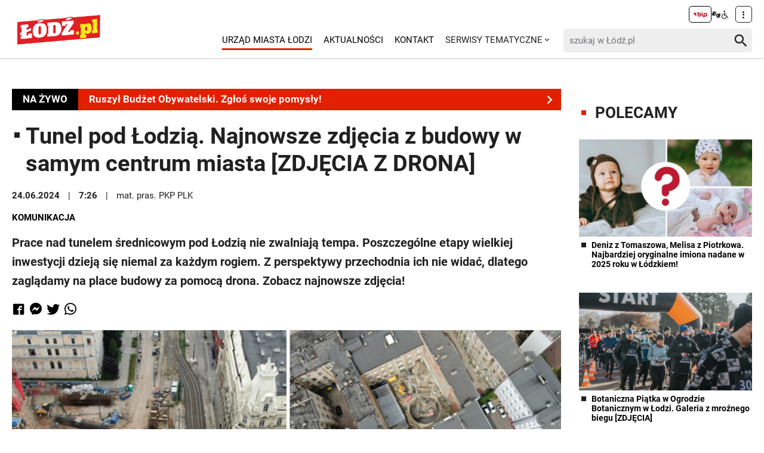

--- FILE ---
content_type: text/html; charset=utf-8
request_url: https://lodz.pl/artykul/tunel-pod-lodzia-najnowsze-zdjecia-z-budowy-w-samym-centrum-miasta-zdjecia-z-drona-62551/
body_size: 9258
content:
<!DOCTYPE html>
<html dir="ltr" lang="pl">
<head> <meta charset="utf-8"> <!-- ======= Created by Magprojekt [mprt.pl] ======= 2022 ======= This website is powered by TYPO3 - inspiring people to share! TYPO3 is a free open source Content Management Framework initially created by Kasper Skaarhoj and licensed under GNU/GPL. TYPO3 is copyright 1998-2026 of Kasper Skaarhoj. Extensions are copyright of their respective owners. Information and contribution at https://typo3.org/ --> <link rel="icon" href="/typo3conf/ext/news_portal/Resources/Public/Icons/favicon.ico" type="image/vnd.microsoft.icon"> <title>Tunel pod Łodzią. Najnowsze zdjęcia z budowy w samym centrum miasta [ZDJĘCIA Z DRONA]: ŁÓDŹ.PL</title> <meta http-equiv="x-ua-compatible" content="IE=edge" />
<meta name="generator" content="TYPO3 CMS" />
<meta name="description" content="Prace nad tunelem średnicowym pod Łodzią nie zwalniają tempa. Poszczególne etapy wielkiej inwestycji dzieją się niemal za każdym rogiem. Z perspektywy przechodnia ich nie widać, dlatego zaglądamy na&amp;hellip;" />
<meta name="viewport" content="width=device-width, initial-scale=1" />
<meta name="robots" content="index,follow,max-image-preview:large" />
<meta property="og:title" content="Tunel pod Łodzią. Najnowsze zdjęcia z budowy w samym centrum miasta [ZDJĘCIA Z DRONA]" />
<meta property="og:url" content="https://lodz.pl/artykul/tunel-pod-lodzia-najnowsze-zdjecia-z-budowy-w-samym-centrum-miasta-zdjecia-z-drona-62551/" />
<meta property="og:image" content="https://lodz.pl/files/public/_processed_/8/8/csm_tunel-srednicowy-kolaz-lodz-najnowsze-zdjecia-czerwiec_d263738427.png" />
<meta property="og:description" content="Prace nad tunelem średnicowym pod Łodzią nie zwalniają tempa. Poszczególne etapy wielkiej inwestycji dzieją się niemal za każdym rogiem. Z perspektywy przechodnia ich nie widać, dlatego zaglądamy na&amp;hellip;" />
<meta name="twitter:title" content="Tunel pod Łodzią. Najnowsze zdjęcia z budowy w samym centrum miasta [ZDJĘCIA Z DRONA]" />
<meta name="twitter:image" content="https://lodz.pl/files/public/_processed_/8/8/csm_tunel-srednicowy-kolaz-lodz-najnowsze-zdjecia-czerwiec_7562dee01d.png" />
<meta name="twitter:description" content="Prace nad tunelem średnicowym pod Łodzią nie zwalniają tempa. Poszczególne etapy wielkiej inwestycji dzieją się niemal za każdym rogiem. Z perspektywy przechodnia ich nie widać, dlatego zaglądamy na&amp;hellip;" />
<meta name="twitter:card" content="summary_large_image" />
<meta name="twitter:site" content="@miasto_lodz" />
<meta name="twitter:creator" content="mat. pras. PKP PLK" />
<meta name="apple-mobile-web-app-capable" content="no" />  <link rel="stylesheet" href="/typo3temp/assets/css/dfba70c1f9bb7eb15494fafc1c3ffcdf.css?1675691857" media="all">
<link rel="stylesheet" href="/typo3conf/ext/news_portal/Resources/Public/Vendors/accessibility-toolbox/styles/css/accessibility.toolbox.css?1748433435" media="all">
<link rel="stylesheet" href="/typo3conf/ext/news_portal/Resources/Public/Vendors/magnificpopup/magnific-popup.css?1748433435" media="all">
<link rel="stylesheet" href="/typo3conf/ext/news_portal/Resources/Public/Vendors/mate.accordion/styles/css/mate.accordion.css?1748433435" media="all">
<link rel="stylesheet" href="/typo3conf/ext/news_portal/Resources/Public/Vendors/slick/slick.css?1748433435" media="all">
<link rel="stylesheet" href="/typo3conf/ext/news_portal/Resources/Public/Vendors/slick/slick-theme.css?1748433435" media="all">
<link rel="stylesheet" href="/typo3conf/ext/news_portal/Resources/Public/Vendors/pickadate/themes/classic.css?1748433435" media="all">
<link rel="stylesheet" href="/typo3conf/ext/news_portal/Resources/Public/Vendors/pickadate/themes/classic.date.css?1748433435" media="all">
<link rel="stylesheet" href="/typo3conf/ext/news_portal/Resources/Public/Vendors/pickadate/themes/classic.time.css?1748433435" media="all">
<link rel="stylesheet" href="/typo3conf/ext/news_portal/Resources/Public/Vendors/mediaelement/mediaelementplayer.css?1748433435" media="all">
<link rel="stylesheet" href="/typo3conf/ext/news_portal/Resources/Public/Vendors/mediaelement-playlist/styles/css/mep-feature-playlist.css?1748433435" media="all">
<link rel="stylesheet" href="/typo3conf/ext/news_portal/Resources/Public/Vendors/select2/select2.min.css?1748433435" media="all">
<link rel="stylesheet" href="/typo3conf/ext/news_portal/Resources/Public/Vendors/tingle/tingle.min.css?1748433435" media="all">
<link rel="stylesheet" href="/typo3conf/ext/news_portal/Resources/Public/Vendors/tooltipster/css/tooltipster.bundle.min.css?1748433435" media="all">
<link rel="stylesheet" href="/typo3conf/ext/news_portal/Resources/Public/Vendors/tooltipster/css/plugins/tooltipster/sideTip/themes/tooltipster-sideTip-light.min.css?1748433435" media="all">
<link rel="stylesheet" href="/typo3conf/ext/news_portal/Resources/Public/Vendors/twentytwenty/twentytwenty.css?1748433435" media="all">
<link rel="stylesheet" href="/typo3conf/ext/news_portal/Resources/Public/Css/portal.css?1748433435" media="all">
   <script src="/typo3conf/ext/news_portal/Resources/Public/Vendors/accessibility-toolbox/accessibility.toolbox.js?1748433435"></script>
<script src="/typo3conf/ext/news_portal/Resources/Public/JavaScript/Dist/banners.js?1748433435"></script>
  <script async src="//ads.biblioteka.lodz.pl/www/delivery/asyncjs.php"></script>        <script async src="https://www.googletagmanager.com/gtag/js?id=UA-25825547-40"></script>
        <script>
            window.dataLayer = window.dataLayer || [];
            function gtag(){dataLayer.push(arguments);}
            gtag('js', new Date());
            gtag('config', 'UA-25825547-40');
        </script>
        <script async src="https://www.googletagmanager.com/gtag/js?id=G-30F084ZHSL"></script>
        <script>
            window.dataLayer = window.dataLayer || [];
            function gtag(){dataLayer.push(arguments);}
            gtag('js', new Date());
            gtag('config', 'G-30F084ZHSL');
        </script>        <script async src="https://www.googletagmanager.com/gtag/js?id=GT-5DH5KDR"></script>
        <script>
            window.dataLayer = window.dataLayer || [];
            function gtag(){dataLayer.push(arguments);}
            gtag('js', new Date());
            gtag('config', 'GT-5DH5KDR');
        </script>        <script>
            !function(f,b,e,v,n,t,s)
            {if(f.fbq)return;n=f.fbq=function(){n.callMethod?
            n.callMethod.apply(n,arguments):n.queue.push(arguments)};
            if(!f._fbq)f._fbq=n;n.push=n;n.loaded=!0;n.version='2.0';
            n.queue=[];t=b.createElement(e);t.async=!0;
            t.src=v;s=b.getElementsByTagName(e)[0];
            s.parentNode.insertBefore(t,s)}(window, document,'script',
            'https://connect.facebook.net/en_US/fbevents.js');
            fbq('init', '528537619394728');
            fbq('track', 'PageView');
        </script>
        <noscript><img height="1" width="1" style="display:none"
        src="https://www.facebook.com/tr?id=528537619394728&ev=PageView&noscript=1"
        /></noscript>        <script>
            (function(c,l,a,r,i,t,y){
                c[a]=c[a]||function(){(c[a].q=c[a].q||[]).push(arguments)};
                t=l.createElement(r);t.async=1;t.src="https://www.clarity.ms/tag/"+i;
                y=l.getElementsByTagName(r)[0];y.parentNode.insertBefore(t,y);
            })(window, document, "clarity", "script", "jnbug4lfqt");
        </script>        <script async src="https://pagead2.googlesyndication.com/pagead/js/adsbygoogle.js?client=ca-pub-6662457014686579" crossorigin="anonymous"></script>        <script type="text/javascript">
            (function(c,l,a,r,i,t,y){
                c[a]=c[a]||function(){(c[a].q=c[a].q||[]).push(arguments)};
                t=l.createElement(r);t.async=1;t.src="https://www.clarity.ms/tag/"+i;
                y=l.getElementsByTagName(r)[0];y.parentNode.insertBefore(t,y);
            })(window, document, "clarity", "script", "kptfdqvgz7");
        </script>
<base href="https://lodz.pl">
<link rel="canonical" href="https://lodz.pl/artykul/tunel-pod-lodzia-najnowsze-zdjecia-z-budowy-w-samym-centrum-miasta-zdjecia-z-drona-62551/"/>
 </head>
<body class="is-subpage " data-page-level=2 > <ul id="accessible-menu"> <li><a href="#accessible-aside-nav" tabindex="1">Menu główne</a></li> <li><a href="#accessible-body" tabindex="2">Przeskocz do treści</a></li> <li><a href="#accessible-footer" tabindex="3">Stopka</a></li> </ul> <header class="box--fluid"> <div class="box"> <div class="row d-flex align-items-center"> <div class="col-2 col-4--phone"> <figure class="logos"> <a href="/" tabindex="4"><img src="/files/public/lodzPL_logo-svg2.png" width="157" height="60" alt="Łódź.pl"></a> </figure> </div> <div class="col-8 hidden--desktop hidden--tablet inline-right"> <span class="icon-menu icon--lg" data-js-trigger="mobile-menu" data-js-target=".mobile-menu"></span> </div> <div class="col-10 hidden--phone"> <div class="row"> <div class="col-12 inline-right d-flex justify-content-end"> <div class="nav nav-tools align-items-center"> <a tabindex="6" class="nav-tools-item nav-tools-item-bip" href="https://bip.biblioteka.lodz.pl/"> <span class="hidden">BIP</span> <img title="BIP" alt="BIP" src="/typo3conf/ext/news_portal/Resources/Public/Images/bip/bip-logo-2.svg" width="26"/> </a> <span class="hidden">Tłumacz migowy</span> <span title="Tłumacz migowy" class="icon-sign-lang"></span> <span class="hidden">Informacje dla niepełnosprawnych</span> <span title="Informacje dla niepełnosprawnych" class="icon-accessibility-alt"></span> <div class="d-inline-block position-relative"> <button type="button" class="nav-tools-item" data-js-target="#nav-tools-dropdown" data-js-trigger="nav-tools-dropdown"> <span class="icon icon-more-vert"></span> </button> <div class="uml-dropdown" id="nav-tools-dropdown"> <div class="nav-social"> <p class="hidden--phone">Jesteśmy w mediach społecznościowych:</p> <a tabindex="9" title="Facebook" href="https://www.facebook.com/lodzpl"> <span class="hide-text">Facebook</span> </a> <a tabindex="9" title="Twitter" href="https://twitter.com/miasto_lodz"> <span class="hide-text">Twitter</span> </a> <a tabindex="9" title="Instagram" href="https://www.instagram.com/kochamLodz/"> <span class="hide-text">Instagram</span> </a> <a tabindex="9" title="YouTube" href="https://www.youtube.com/user/LodzTube/videos"> <span class="hide-text">YouTube</span> </a> <a tabindex="9" title="стаття" href="/ua/stattja/"> <span class="hide-text">стаття</span> </a> </div> <hr> <ul class="nav-site nav-site--lang list-inline justify-content-end"><li class="active">PL</li><li class="lang-notrans">EN</li><li><a href="/ua/stattja/tunel-pod-lodzia-najnowsze-zdjecia-z-budowy-w-samym-centrum-miasta-zdjecia-z-drona-62551/" tabindex="5">UA</a></li></ul> </div> </div> </div> </div> </div> <div class="row d-flex mt-1 align-items-center"> <div class="col-8 p-0 inline-right"> <ul class="nav-site list-inline" id="accessible-aside-nav"> <li class="level-1"> <a href="https://uml.lodz.pl/" class="nav-site__highlighted">Urząd Miasta Łodzi</a> </li> <li class="level-1"> <a href="/aktualnosci/">Aktualności</a> </li> <li class="level-1"> <a href="/kontakt/">Kontakt</a> </li> <li class="level-1"> <span>SERWISY TEMATYCZNE</span> <span class="icon icon-arrow-down"></span> <ul class="uml-dropdown"> <li class="level-2"> <a href="https://lodz.pl/artykul/aplikacja-lodzpl-newsy-alerty-drogowe-bilety-parkowanie-i-inne-wazne-funkcje-w-twoim-telefonie-60481/">Aplikacja mobilna</a> </li> <li class="dropdown-hr"><hr></li> <li class="level-2"> <a href="https://uml.lodz.pl/kalendarz-wydarzen">Kalendarz wydarzeń</a> </li> <li class="dropdown-hr"><hr></li> <li class="level-2"> <a href="/aktualnosci/kategoria/lodz-buduje-261/">Łódź Buduje</a> </li> <li class="dropdown-hr"><hr></li> <li class="level-2"> <a href="/aktualnosci/kategoria/komunikacja-260/">Komunikacja</a> </li> <li class="dropdown-hr"><hr></li> <li class="level-2"> <a href="/aktualnosci/kategoria/historia-lodzi-256/">Historia Łodzi</a> </li> <li class="dropdown-hr"><hr></li> <li class="level-2"> <a href="/aktualnosci/kategoria/czas-wolny-258/">Czas wolny</a> </li> <li class="dropdown-hr"><hr></li> <li class="level-2"> <a href="https://lodz.travel/">Turystyka</a> </li> <li class="dropdown-hr"><hr></li> <li class="level-2"> <a href="/aktualnosci/kategoria/wiesci-z-miasta-263/">Wieści z miasta</a> </li> <li class="dropdown-hr"><hr></li> <li class="level-2"> <a href="/aktualnosci/kategoria/zielona-lodz-259/">Zielona Łódź</a> </li> <li class="dropdown-hr"><hr></li> <li class="level-2"> <a href="/aktualnosci/kategoria/lodzianie-z-pasja-257/">Łodzianie z pasją</a> </li> <li class="dropdown-hr"><hr></li> <li class="level-2"> <a href="/aktualnosci/kategoria/zdrowie-255/">Zdrowie</a> </li> <li class="dropdown-hr"><hr></li> <li class="level-2"> <a href="/aktualnosci/kategoria/edukacja-254/">Edukacja</a> </li> <li class="dropdown-hr"><hr></li> <li class="level-2"> <a href="/aktualnosci/kategoria/biznes-253/">Biznes</a> </li> <li class="dropdown-hr"><hr></li> <li class="level-2"> <a href="/aktualnosci/kategoria/sport-252/">Sport</a> </li> <li class="dropdown-hr"><hr></li> <li class="level-2"> <a href="/aktualnosci/kategoria/kultura-251/">Kultura</a> </li> <li class="dropdown-hr"><hr></li> <li class="level-2"> <a href="https://nowa.mapa.lodz.pl/">Mapa Łodzi</a> </li> <li class="dropdown-hr"><hr></li> </ul> </li> </ul> </div> <div class="col-4"> <div class="header__searchbox" data-search-box>
    <form enctype="multipart/form-data" method="get" action="/aktualnosci/?tx_wrobsolr_wrobsolrmainsearch%5Bcontroller%5D=Search&amp;cHash=60b32fb3b08ab3a17aceb514c80e26c4">
<div>
<input type="hidden" name="tx_wrobsolr_wrobsolrmainsearch[__referrer][@extension]" value="WrobSolr" />
<input type="hidden" name="tx_wrobsolr_wrobsolrmainsearch[__referrer][@controller]" value="Search" />
<input type="hidden" name="tx_wrobsolr_wrobsolrmainsearch[__referrer][@action]" value="headerSearch" />
<input type="hidden" name="tx_wrobsolr_wrobsolrmainsearch[__referrer][arguments]" value="YTowOnt903c21767367927574af56b424c6d6f41043b91c2" />
<input type="hidden" name="tx_wrobsolr_wrobsolrmainsearch[__referrer][@request]" value="{&quot;@extension&quot;:&quot;WrobSolr&quot;,&quot;@controller&quot;:&quot;Search&quot;,&quot;@action&quot;:&quot;headerSearch&quot;}252291fc21cc9186042796cbc825692efee433c0" />
<input type="hidden" name="tx_wrobsolr_wrobsolrmainsearch[__trustedProperties]" value="{&quot;phrase&quot;:1}9e3ec00e165fb7f643bd6f80b6c837fc98ec010e" />
</div>

        <div class="fieldset-group">
            <input autocomplete="off" placeholder="szukaj w Łódź.pl" id="searchInput" type="search" name="tx_wrobsolr_wrobsolrmainsearch[phrase]" />
            <button type="submit" class="btn btn--transparent">
                <span class="hidden">Szukaj</span>
                <span class="icon-search"></span>
            </button>
        </div>
        <div class="header__searchbox__results" data-search-results>

        </div>
    </form>
</div> </div> </div> </div> </div> <div class="mobile-menu hidden--desktop hidden--tablet hidden-print"> <div class="d-flex mb-2 mobile-menu-nav"> <ul class="nav-site list-inline" id="accessible-aside-nav"> <li class="level-1"> <a href="https://uml.lodz.pl/" class="nav-site__highlighted">Urząd Miasta Łodzi</a> </li> <li class="level-1"> <a href="/aktualnosci/">Aktualności</a> </li> <li class="level-1"> <a href="/kontakt/">Kontakt</a> </li> <li class="level-1"> <span>SERWISY TEMATYCZNE</span> <span class="icon icon-arrow-down"></span> <ul class="uml-dropdown"> <li class="level-2"> <a href="https://lodz.pl/artykul/aplikacja-lodzpl-newsy-alerty-drogowe-bilety-parkowanie-i-inne-wazne-funkcje-w-twoim-telefonie-60481/">Aplikacja mobilna</a> </li> <li class="dropdown-hr"><hr></li> <li class="level-2"> <a href="https://uml.lodz.pl/kalendarz-wydarzen">Kalendarz wydarzeń</a> </li> <li class="dropdown-hr"><hr></li> <li class="level-2"> <a href="/aktualnosci/kategoria/lodz-buduje-261/">Łódź Buduje</a> </li> <li class="dropdown-hr"><hr></li> <li class="level-2"> <a href="/aktualnosci/kategoria/komunikacja-260/">Komunikacja</a> </li> <li class="dropdown-hr"><hr></li> <li class="level-2"> <a href="/aktualnosci/kategoria/historia-lodzi-256/">Historia Łodzi</a> </li> <li class="dropdown-hr"><hr></li> <li class="level-2"> <a href="/aktualnosci/kategoria/czas-wolny-258/">Czas wolny</a> </li> <li class="dropdown-hr"><hr></li> <li class="level-2"> <a href="https://lodz.travel/">Turystyka</a> </li> <li class="dropdown-hr"><hr></li> <li class="level-2"> <a href="/aktualnosci/kategoria/wiesci-z-miasta-263/">Wieści z miasta</a> </li> <li class="dropdown-hr"><hr></li> <li class="level-2"> <a href="/aktualnosci/kategoria/zielona-lodz-259/">Zielona Łódź</a> </li> <li class="dropdown-hr"><hr></li> <li class="level-2"> <a href="/aktualnosci/kategoria/lodzianie-z-pasja-257/">Łodzianie z pasją</a> </li> <li class="dropdown-hr"><hr></li> <li class="level-2"> <a href="/aktualnosci/kategoria/zdrowie-255/">Zdrowie</a> </li> <li class="dropdown-hr"><hr></li> <li class="level-2"> <a href="/aktualnosci/kategoria/edukacja-254/">Edukacja</a> </li> <li class="dropdown-hr"><hr></li> <li class="level-2"> <a href="/aktualnosci/kategoria/biznes-253/">Biznes</a> </li> <li class="dropdown-hr"><hr></li> <li class="level-2"> <a href="/aktualnosci/kategoria/sport-252/">Sport</a> </li> <li class="dropdown-hr"><hr></li> <li class="level-2"> <a href="/aktualnosci/kategoria/kultura-251/">Kultura</a> </li> <li class="dropdown-hr"><hr></li> <li class="level-2"> <a href="https://nowa.mapa.lodz.pl/">Mapa Łodzi</a> </li> <li class="dropdown-hr"><hr></li> </ul> </li> </ul> </div> <div class="mt-auto d-flex flex-column"> <div class="mb-2"> <div class="header__searchbox" data-search-box>
    <form enctype="multipart/form-data" method="get" action="/aktualnosci/?tx_wrobsolr_wrobsolrmainsearch%5Bcontroller%5D=Search&amp;cHash=60b32fb3b08ab3a17aceb514c80e26c4">
<div>
<input type="hidden" name="tx_wrobsolr_wrobsolrmainsearch[__referrer][@extension]" value="WrobSolr" />
<input type="hidden" name="tx_wrobsolr_wrobsolrmainsearch[__referrer][@controller]" value="Search" />
<input type="hidden" name="tx_wrobsolr_wrobsolrmainsearch[__referrer][@action]" value="headerSearch" />
<input type="hidden" name="tx_wrobsolr_wrobsolrmainsearch[__referrer][arguments]" value="YTowOnt903c21767367927574af56b424c6d6f41043b91c2" />
<input type="hidden" name="tx_wrobsolr_wrobsolrmainsearch[__referrer][@request]" value="{&quot;@extension&quot;:&quot;WrobSolr&quot;,&quot;@controller&quot;:&quot;Search&quot;,&quot;@action&quot;:&quot;headerSearch&quot;}252291fc21cc9186042796cbc825692efee433c0" />
<input type="hidden" name="tx_wrobsolr_wrobsolrmainsearch[__trustedProperties]" value="{&quot;phrase&quot;:1}9e3ec00e165fb7f643bd6f80b6c837fc98ec010e" />
</div>

        <div class="fieldset-group">
            <input autocomplete="off" placeholder="szukaj w Łódź.pl" id="searchInput" type="search" name="tx_wrobsolr_wrobsolrmainsearch[phrase]" />
            <button type="submit" class="btn btn--transparent">
                <span class="hidden">Szukaj</span>
                <span class="icon-search"></span>
            </button>
        </div>
        <div class="header__searchbox__results" data-search-results>

        </div>
    </form>
</div> </div> <div class="d-flex justify-content-between nav-tools flex-wrap"> <div class="flex-grow-1 d-flex"> <a tabindex="6" class="nav-tools-item nav-tools-item-bip" href="https://bip.biblioteka.lodz.pl/"> <span class="hidden">BIP</span> <img title="BIP" alt="BIP" src="/typo3conf/ext/news_portal/Resources/Public/Images/bip/bip-logo-2.svg" width="26"/> </a> <span class="hidden">Tłumacz migowy</span> <span title="Tłumacz migowy" class="icon-sign-lang"></span> <span class="hidden">Informacje dla niepełnosprawnych</span> <span title="Informacje dla niepełnosprawnych" class="icon-accessibility-alt"></span> <ul class="nav-site nav-site--lang list-inline justify-content-end"><li class="active">PL</li><li class="lang-notrans">EN</li><li><a href="/ua/stattja/tunel-pod-lodzia-najnowsze-zdjecia-z-budowy-w-samym-centrum-miasta-zdjecia-z-drona-62551/" tabindex="5">UA</a></li></ul> </div> <hr> <div class="nav-social"> <p class="hidden--phone">Jesteśmy w mediach społecznościowych:</p> <a tabindex="9" title="Facebook" href="https://www.facebook.com/lodzpl"> <span class="hide-text">Facebook</span> </a> <a tabindex="9" title="Twitter" href="https://twitter.com/miasto_lodz"> <span class="hide-text">Twitter</span> </a> <a tabindex="9" title="Instagram" href="https://www.instagram.com/kochamLodz/"> <span class="hide-text">Instagram</span> </a> <a tabindex="9" title="YouTube" href="https://www.youtube.com/user/LodzTube/videos"> <span class="hide-text">YouTube</span> </a> <a tabindex="9" title="стаття" href="/ua/stattja/"> <span class="hide-text">стаття</span> </a> </div> </div> </div> </div> </div> </header> <main id="accessible-body"> <div class="box"> </div> <div class="content-wrapper"> <div class="box"> <div class="row flex-row"> <div class="col-9 col-12--mobile"> <div id="c76367"> <div class="livebar"> <div class="livebar__title"> NA ŻYWO </div> <div class="livebar__section"> <a href="/artykul/startuje-budzet-obywatelski-lodz-2027-nie-zwlekaj-i-zglos-swoje-pomysly-szczegoly-71498/" class="livebar__section__item"> <div class="livebar__section__item__headline"> Ruszył Budżet Obywatelski. Zgłoś swoje pomysły! </div> <span class="icon-arrow-right"></span> </a> <a href="/artykul/koniec-remontu-torowiska-mpk-lodz-na-lagiewnickiej-wracaja-tramwaje-i-autobusy-71513/" class="livebar__section__item"> <div class="livebar__section__item__headline"> Torowisko na Łagiewnickiej. Kiedy powrót MPK Łódź? </div> <span class="icon-arrow-right"></span> </a> <a href="/artykul/remontu-dennej-w-lodzi-chcieli-lodzianie-co-w-planach-przebudowy-zdjecia-71551/" class="livebar__section__item"> <div class="livebar__section__item__headline"> Remont Dennej. Co w planach przebudowy? </div> <span class="icon-arrow-right"></span> </a> <a href="/artykul/remont-szczecinskiej-w-lodzi-pomimo-niekorzystnej-pogody-praca-wre-zdjecia-71547/" class="livebar__section__item"> <div class="livebar__section__item__headline"> Na Szczecińskiej w Łodzi praca wre </div> <span class="icon-arrow-right"></span> </a> <a href="/artykul/nowe-pociagi-lka-na-horyzoncie-kiedy-i-dokad-pojada-z-lodzi-szczegoly-71527/" class="livebar__section__item"> <div class="livebar__section__item__headline"> Nowe pociągi ŁKA. Kiedy i dokąd pojadą? </div> <span class="icon-arrow-right"></span> </a> <a href="https://lodz.pl/remonty" class="livebar__section__item"> <div class="livebar__section__item__headline"> Raport z remontów ulic. Sprawdź! [AKTUALIZUJEMY] </div> <span class="icon-arrow-right"></span> </a> </div> </div> </div> <div id="c76296" class="content-section content-layout-0"> <article> <script> var newsUri = "https://lodz.pl/artykul/tunel-pod-lodzia-najnowsze-zdjecia-z-budowy-w-samym-centrum-miasta-zdjecia-z-drona-62551/" </script> <div class="article-item article-popup article-item--sv article-item--type-0 article-item--top"> <h1 class="article-item__title"> <span class="article-item__catindicator icon icon-stop"></span> Tunel pod Łodzią. Najnowsze zdjęcia z budowy w samym centrum miasta [ZDJĘCIA Z DRONA] </h1> <p class="article-item__date"> <time datetime="2024-06-24"> 24.06.2024 <meta itemprop="datePublished" content="2024-06-24"/> </time> <time datetime="7:26"> 7:26 </time> <span class="article-item__author" itemprop="author" itemscope="itemscope" itemtype="http://schema.org/Person">mat. pras. PKP PLK</span> </p> <ul class="article-item__category list-inline"> <li><a href="/aktualnosci/kategoria/komunikacja-260/"><strong>Komunikacja</strong></a></li> </ul> <p class="article-item__lead" itemprop="description"> <strong>Prace nad tunelem średnicowym pod Łodzią nie zwalniają tempa. Poszczególne etapy wielkiej inwestycji dzieją się niemal za każdym rogiem. Z perspektywy przechodnia ich nie widać, dlatego zaglądamy na place budowy za pomocą drona. Zobacz najnowsze zdjęcia!</strong> </p> <div class="socials d-flex align-items-center" data-share> <a data-share="fb" rel="nofollow" href="https://www.facebook.com/sharer/sharer.php?u=https://lodz.pl/artykul/tunel-pod-lodzia-najnowsze-zdjecia-z-budowy-w-samym-centrum-miasta-zdjecia-z-drona-62551/" title="Udostępnij na Facebooku"><span class="icon-facebook"></span></a> <a data-share="fb" rel="nofollow" href="fb-messenger://share/?link=https://lodz.pl/artykul/tunel-pod-lodzia-najnowsze-zdjecia-z-budowy-w-samym-centrum-miasta-zdjecia-z-drona-62551/" title="Udostępnij na Messengerze"><span class="icon-messenger"></span></a> <a data-share="tw" rel="nofollow" href="https://twitter.com/intent/tweet?text=https://lodz.pl/artykul/tunel-pod-lodzia-najnowsze-zdjecia-z-budowy-w-samym-centrum-miasta-zdjecia-z-drona-62551/" title="Udostępnij na Twitterze"><span class="icon-twitter"></span></a> <a data-share="wa" rel="nofollow" href="https://wa.me?text=https://lodz.pl/artykul/tunel-pod-lodzia-najnowsze-zdjecia-z-budowy-w-samym-centrum-miasta-zdjecia-z-drona-62551/" title="Udostępnij na WhatsAppie"><span class="icon-whatsapp"></span></a> </div> <div class="article-item__mediaelement"> <figure class="mediaelement mediaelement-image not-popup"> <a href="/galeria/tunel-pod-lodzia-najnowsze-zdjecia-z-budowy-w-samym-centrum-miasta-zdjecia-z-drona-62551/?imgNum=1&amp;cHash=fb40845d5ff73196ca3763ee71d699a8"> <img alt="budowa tunelu pod Łodzią" src="/files/public/_processed_/8/8/csm_tunel-srednicowy-kolaz-lodz-najnowsze-zdjecia-czerwiec_99cd34b4ce.png" width="950" height="535" /> </a> <figcaption> Tunel pod Łodzią. Tych miejsc nie zobaczysz z perspektywy przechodnia / fot. mat. pras. PKP PLK </figcaption> </figure> </div> <div class="article-item__photos d-flex"> <div class="article-item__photos__item article-item__photos__info hidden--phone"> <a href="/galeria/tunel-pod-lodzia-najnowsze-zdjecia-z-budowy-w-samym-centrum-miasta-zdjecia-z-drona-62551/?imgNum=1&amp;cHash=fb40845d5ff73196ca3763ee71d699a8"> <span class="icon-camera"></span> <div>17 zdjęć</div> </a> </div> <figure class="article-item__photos__item mediaelement-image"> <a href="/galeria/tunel-pod-lodzia-najnowsze-zdjecia-z-budowy-w-samym-centrum-miasta-zdjecia-z-drona-62551/?imgNum=1&amp;cHash=fb40845d5ff73196ca3763ee71d699a8"> <img alt="budowa tunelu pod Łodzią" src="/files/public/_processed_/8/8/csm_tunel-srednicowy-kolaz-lodz-najnowsze-zdjecia-czerwiec_7df1c8fc5c.png" width="248" height="186" /> </a> </figure> <figure class="article-item__photos__item mediaelement-image"> <a href="/galeria/tunel-pod-lodzia-najnowsze-zdjecia-z-budowy-w-samym-centrum-miasta-zdjecia-z-drona-62551/?imgNum=2&amp;cHash=601519c41e1b38a646430d622efa193d"> <img alt="budowa tunelu pod Łodzią" src="/files/public/_processed_/3/4/csm_Lodz_ul.Zeromskiego-1a_widok-z-drona-na-budowe-szachtu_PLK-SA_14.06.2024-scaled_6e48a51b75.jpg" width="248" height="186" /> </a> </figure> <figure class="article-item__photos__item mediaelement-image"> <a href="/galeria/tunel-pod-lodzia-najnowsze-zdjecia-z-budowy-w-samym-centrum-miasta-zdjecia-z-drona-62551/?imgNum=3&amp;cHash=23885476b2a61e57a5265248f023c73a"> <img alt="budowa tunelu pod Łodzią" src="/files/public/_processed_/3/e/csm_Lodz-widok-z-drona-na-budowe-przystanku-Srodmiescie_PLK-SA_14.06.2024-1-scaled_1e45ff9a40.jpg" width="248" height="186" /> </a> </figure> <figure class="article-item__photos__item mediaelement-image hidden--phone"> <a href="/galeria/tunel-pod-lodzia-najnowsze-zdjecia-z-budowy-w-samym-centrum-miasta-zdjecia-z-drona-62551/?imgNum=4&amp;cHash=a8d01ca26e923c096ee0b21f09a22050"> <img alt="budowa tunelu pod Łodzią" src="/files/public/_processed_/b/a/csm_Lodz-widok-z-drona-na-budowe-przystanku-Srodmiescie_PLK-SA_14.06.2024-2-scaled_13e94b68f4.jpg" width="248" height="186" /> </a> </figure> <figure class="article-item__photos__item mediaelement-image hidden--phone"> <a href="/galeria/tunel-pod-lodzia-najnowsze-zdjecia-z-budowy-w-samym-centrum-miasta-zdjecia-z-drona-62551/?imgNum=5&amp;cHash=1efc2deb9dd7a90d0fcada473721cb04"> <img alt="budowa tunelu pod Łodzią" src="/files/public/_processed_/2/5/csm_Lodz-widok-z-drona-na-budowe-przystanku-Srodmiescie_PLK-SA_14.06.2024-9-scaled_27e7d07e84.jpg" width="248" height="186" /> </a> </figure> <div class="article-item__photos__item article-item__photos__link"> <a href="/galeria/tunel-pod-lodzia-najnowsze-zdjecia-z-budowy-w-samym-centrum-miasta-zdjecia-z-drona-62551/?imgNum=1&amp;cHash=fb40845d5ff73196ca3763ee71d699a8"> ZOBACZ<br>ZDJĘCIA <span class="hidden--tablet hidden--desktop">(17)</span> <span class="icon-arrow-right"></span> </a> </div> </div> <div class="article-item__body" itemprop="articleBody"> <p><em>Kliknij w galerię u góry, aby zobaczyć zdjęcia z budowy tunelu pod Łodzią.</em></p> </div> <ul class="article-item__maintags list-inline"> <li><a href="/aktualnosci/tag/tunel-srednicowy-lodz-140/">tunel średnicowy Łódź</a></li> </ul> <div class="groupedFAL"> </div> <div class="article-item__ad inline-center"> <script> banners({'zoneid_desktop': '34', 'zoneid_mobile': '42', 'reviveid': '31c85c28f1cbe4e9587ee8bfb70dcf2b'}); banners({'zoneid_desktop': '', 'zoneid_mobile': '163', 'reviveid': '31c85c28f1cbe4e9587ee8bfb70dcf2b'}); banners({'zoneid_desktop': '', 'zoneid_mobile': '161', 'reviveid': '31c85c28f1cbe4e9587ee8bfb70dcf2b'}); banners({'zoneid_desktop': '', 'zoneid_mobile': '162', 'reviveid': '31c85c28f1cbe4e9587ee8bfb70dcf2b'}); bannersGoogle({'zoneid_desktop': '', 'zoneid_mobile': '1008177958', 'additionalAttributes': 'style="display:inline-block;width:300px;height:600px"'}); bannersGoogle({'zoneid_desktop': '7382014619', 'zoneid_mobile': '', 'additionalAttributes': 'style="display:inline-block;width:750px;height:300px"'}); </script> </div> <div class="article-item__related"> <h3><span class="article-item__catindicator icon icon-stop"></span>ZOBACZ TAKŻE</h3> <div class="row"> <div class="col-4 col-12--phone"> <a title="Tunel pod Łodzią. Faustyna przebiła ścianę podziemnego przystanku Łódź Koziny" href="/artykul/tunel-pod-lodzia-faustyna-przebila-sciane-podziemnego-przystanku-lodz-koziny-62633/"> <img alt=" " src="/files/public/_processed_/2/0/csm_Maszyna-TBM-Faustyna-przebija-sciane-przystanku-Lodz-Koziny-fot.-Pawel-Dobosz-PLK-SA-2048x1536_0fef6fd647.jpg" width="580" height="402" /> <p class="mt-0">Tunel pod Łodzią. Faustyna przebiła ścianę podziemnego przystanku Łódź Koziny</p> </a> </div> <div class="col-4 col-12--phone"> <a title="Tunel pod Łodzią. Zajrzyj na plac budowy stacji Łódź Śródmieście [ZDJĘCIA Z DRONA]" href="/artykul/tunel-pod-lodzia-zajrzyj-na-plac-budowy-stacji-lodz-srodmiescie-zdjecia-z-drona-62599/"> <img alt=" " src="/files/public/_processed_/2/a/csm_stacja-lodz-srodmiescie-z-drona__5__58a7ff0f02.jpeg" width="580" height="402" /> <p class="mt-0">Tunel pod Łodzią. Zajrzyj na plac budowy stacji Łódź Śródmieście [ZDJĘCIA Z DRONA]</p> </a> </div> <div class="col-4 col-12--phone"> <a title="Tunel średnicowy pod Łodzią. „Katarzyna&quot; wznawia pracę, drąży kluczowy odcinek [ZDJĘCIA]" href="/artykul/tunel-srednicowy-pod-lodzia-katarzyna-wznawia-prace-drazy-kluczowy-odcinek-zdjecia-62499/"> <img alt=" " src="/files/public/_processed_/0/1/csm_kolaz-tunel-srednicowy-lodz_01e7d0cd9d.jpg" width="580" height="402" /> <p class="mt-0">Tunel średnicowy pod Łodzią. „Katarzyna&quot; wznawia pracę, drąży kluczowy odcinek [ZDJĘCIA]</p> </a> </div> </div> </div> <div class="article-item__backlink row"> <div class="col-12--phone col-4"> <a class="btn btn-back" href="/aktualnosci/"> wróć do aktualności </a> </div> <div class="col-8 inline-right hidden--phone"> <button type="button" class="btn btn--sm" data-js-print><span class="icon-print"></span> <span>wydrukuj</span></button> </div> </div> <div class="inline-center"> <script> bannersGoogle({'zoneid_desktop': '', 'zoneid_mobile': '4218280716', 'additionalAttributes': 'style="display:inline-block;width:300px;height:600px"'}); bannersGoogle({'zoneid_desktop': '4331645565', 'zoneid_mobile': '', 'additionalAttributes': 'style="display:block" data-ad-format="auto" data-full-width-responsive="true"'}); </script> </div> </div> </article> </div> <div id="c76297"> <hr> </div> <div id="c85188"> <p> <center> <script src="https://newsletter.uml.lodz.pl/view_webform_v2.js?u=i&webforms_id=z" data-webform-id="z"></script> </center> </p> </div> <div id="c82594"> <hr> </div> </div> <aside class="col-3 col-12--mobile"> <script> banners({'zoneid_desktop': '31', 'zoneid_mobile': '', 'reviveid': '31c85c28f1cbe4e9587ee8bfb70dcf2b'}); </script> <div id="c76301"> <div id="c76295" class="content-section content-layout-0"> <h2 class="ce-header"> <span class="content-box__catindicator icon icon-stop"></span> POLECAMY </h2> <!--TYPO3SEARCH_end--> <div class="articles-list-aside" id="news-container-76295"> <div class="article-item article-item--type-0 article-item--top" itemscope="itemscope" itemtype="http://schema.org/Article"> <figure> <a title="Deniz z Tomaszowa, Melisa z Piotrkowa. Najbardziej oryginalne imiona nadane w 2025 roku w Łódzkiem!" href="/artykul/deniz-z-tomaszowa-melisa-z-piotrkowa-najbardziej-oryginalne-imiona-nadane-w-2025-roku-w-lodzkiem-71577/"> <picture> <source media="(max-width: 479px)" srcset="/files/public/_processed_/d/f/csm_lodzkie-najrzadsze-imiona-w-2025-roku_82fe4ec6d2.jpg, /files/public/_processed_/d/f/csm_lodzkie-najrzadsze-imiona-w-2025-roku_cb00cb9336.jpg 2x"> <source media="(max-width: 1023px)" srcset="/files/public/_processed_/d/f/csm_lodzkie-najrzadsze-imiona-w-2025-roku_b77edf5309.jpg"> <source media="(min-width: 1024px)" srcset="/files/public/_processed_/d/f/csm_lodzkie-najrzadsze-imiona-w-2025-roku_d61565365b.jpg"> <img alt=" " src="/files/public/_processed_/d/f/csm_lodzkie-najrzadsze-imiona-w-2025-roku_d61565365b.jpg" width="600" height="338" /> </picture> </a> </figure> <div> <h3 class="article-item__title"> <span class="article-item__catindicator icon icon-stop"></span> <a title="Deniz z Tomaszowa, Melisa z Piotrkowa. Najbardziej oryginalne imiona nadane w 2025 roku w Łódzkiem!" href="/artykul/deniz-z-tomaszowa-melisa-z-piotrkowa-najbardziej-oryginalne-imiona-nadane-w-2025-roku-w-lodzkiem-71577/"> Deniz z Tomaszowa, Melisa z Piotrkowa. Najbardziej oryginalne imiona nadane w 2025 roku w Łódzkiem! </a> </h3> </div> </div> <div class="articles-list-aside__banner"> <script> banners({'zoneid_desktop': '32', 'zoneid_mobile': '', 'reviveid': '31c85c28f1cbe4e9587ee8bfb70dcf2b'}); </script> </div> <div class="article-item article-item--type-0 article-item--top" itemscope="itemscope" itemtype="http://schema.org/Article"> <figure> <a title="Botaniczna Piątka w Ogrodzie Botanicznym w Łodzi. Galeria z mroźnego biegu [ZDJĘCIA]" href="/artykul/botaniczna-piatka-w-ogrodzie-botanicznym-w-lodzi-galeria-z-mroznego-biegu-zdjecia-71576/"> <picture> <source media="(max-width: 479px)" srcset="/files/public/_processed_/e/c/csm_lodz-botaniczna-piatka-galeria-zdjec__89__48dedc1aeb.jpg, /files/public/_processed_/e/c/csm_lodz-botaniczna-piatka-galeria-zdjec__89__70e68db188.jpg 2x"> <source media="(max-width: 1023px)" srcset="/files/public/_processed_/e/c/csm_lodz-botaniczna-piatka-galeria-zdjec__89__2c66ffa7ba.jpg"> <source media="(min-width: 1024px)" srcset="/files/public/_processed_/e/c/csm_lodz-botaniczna-piatka-galeria-zdjec__89__effe0a7a79.jpg"> <img alt=" " src="/files/public/_processed_/e/c/csm_lodz-botaniczna-piatka-galeria-zdjec__89__effe0a7a79.jpg" width="600" height="338" /> </picture> </a> </figure> <div> <h3 class="article-item__title"> <span class="article-item__catindicator icon icon-stop"></span> <a title="Botaniczna Piątka w Ogrodzie Botanicznym w Łodzi. Galeria z mroźnego biegu [ZDJĘCIA]" href="/artykul/botaniczna-piatka-w-ogrodzie-botanicznym-w-lodzi-galeria-z-mroznego-biegu-zdjecia-71576/"> Botaniczna Piątka w Ogrodzie Botanicznym w Łodzi. Galeria z mroźnego biegu [ZDJĘCIA] </a> </h3> </div> </div> <div class="article-item article-item--type-0 article-item--top" itemscope="itemscope" itemtype="http://schema.org/Article"> <figure> <a title="Kultowe pizzerie w Łodzi, które musisz znać! Papa Lolo, Pomodoro, Dzielna 43, Ferment i wiele więcej" href="/artykul/kultowe-pizzerie-w-lodzi-ktore-musisz-znac-papa-lolo-pomodoro-dzielna-43-ferment-i-wiele-wiecej-71569/"> <picture> <source media="(max-width: 479px)" srcset="/files/public/_processed_/d/e/csm_lodz-pizzerie-kolaz-16.1.26_43a53ec6e8.png, /files/public/_processed_/d/e/csm_lodz-pizzerie-kolaz-16.1.26_ca58587817.png 2x"> <source media="(max-width: 1023px)" srcset="/files/public/_processed_/d/e/csm_lodz-pizzerie-kolaz-16.1.26_75b43d1a8b.png"> <source media="(min-width: 1024px)" srcset="/files/public/_processed_/d/e/csm_lodz-pizzerie-kolaz-16.1.26_7eef9bd7ad.png"> <img alt=" " src="/files/public/_processed_/d/e/csm_lodz-pizzerie-kolaz-16.1.26_7eef9bd7ad.png" width="600" height="338" /> </picture> </a> </figure> <div> <h3 class="article-item__title"> <span class="article-item__catindicator icon icon-stop"></span> <a title="Kultowe pizzerie w Łodzi, które musisz znać! Papa Lolo, Pomodoro, Dzielna 43, Ferment i wiele więcej" href="/artykul/kultowe-pizzerie-w-lodzi-ktore-musisz-znac-papa-lolo-pomodoro-dzielna-43-ferment-i-wiele-wiecej-71569/"> Kultowe pizzerie w Łodzi, które musisz znać! Papa Lolo, Pomodoro, Dzielna 43, Ferment i wiele więcej </a> </h3> </div> </div> <div class="article-item article-item--type-0 article-item--top" itemscope="itemscope" itemtype="http://schema.org/Article"> <figure> <a title="Rekordowe 5,1 mln osób odwiedziło Łódź w 2025 roku! To korzyści dla miasta i Łodzian!" href="/artykul/rekordowe-51-mln-osob-odwiedzilo-lodz-w-2025-roku-to-korzysci-dla-miasta-i-lodzian-71553/"> <picture> <source media="(max-width: 479px)" srcset="/files/public/_processed_/9/c/csm_lodz-5_1-mln-turystow-odwiedzajacych-w-2025-roku__6__a84bded71b.jpg, /files/public/_processed_/9/c/csm_lodz-5_1-mln-turystow-odwiedzajacych-w-2025-roku__6__9ebd3342e9.jpg 2x"> <source media="(max-width: 1023px)" srcset="/files/public/_processed_/9/c/csm_lodz-5_1-mln-turystow-odwiedzajacych-w-2025-roku__6__8c9768e47f.jpg"> <source media="(min-width: 1024px)" srcset="/files/public/_processed_/9/c/csm_lodz-5_1-mln-turystow-odwiedzajacych-w-2025-roku__6__6ea9d3a3ef.jpg"> <img alt=" " src="/files/public/_processed_/9/c/csm_lodz-5_1-mln-turystow-odwiedzajacych-w-2025-roku__6__6ea9d3a3ef.jpg" width="600" height="338" /> </picture> </a> </figure> <div> <h3 class="article-item__title"> <span class="article-item__catindicator icon icon-stop"></span> <a title="Rekordowe 5,1 mln osób odwiedziło Łódź w 2025 roku! To korzyści dla miasta i Łodzian!" href="/artykul/rekordowe-51-mln-osob-odwiedzilo-lodz-w-2025-roku-to-korzysci-dla-miasta-i-lodzian-71553/"> Rekordowe 5,1 mln osób odwiedziło Łódź w 2025 roku! To korzyści dla miasta i Łodzian! </a> </h3> </div> </div> <div class="article-item article-item--type-0 article-item--top" itemscope="itemscope" itemtype="http://schema.org/Article"> <figure> <a title="Aż 254 mln zł na rewitalizację centrum Łodzi! Remonty kamienic, nowy plac i artystyczne podwórko" href="/artykul/az-254-mln-zl-na-rewitalizacje-centrum-lodzi-remonty-kamienic-nowy-plac-i-artystyczne-podworko-71556/"> <picture> <source media="(max-width: 479px)" srcset="/files/public/_processed_/7/f/csm_lodz-rewitalizacja-kolaz-16.1.26_6671310a05.png, /files/public/_processed_/7/f/csm_lodz-rewitalizacja-kolaz-16.1.26_1b6cca87cc.png 2x"> <source media="(max-width: 1023px)" srcset="/files/public/_processed_/7/f/csm_lodz-rewitalizacja-kolaz-16.1.26_07888e8253.png"> <source media="(min-width: 1024px)" srcset="/files/public/_processed_/7/f/csm_lodz-rewitalizacja-kolaz-16.1.26_7530fd3124.png"> <img alt=" " src="/files/public/_processed_/7/f/csm_lodz-rewitalizacja-kolaz-16.1.26_7530fd3124.png" width="600" height="338" /> </picture> </a> </figure> <div> <h3 class="article-item__title"> <span class="article-item__catindicator icon icon-stop"></span> <a title="Aż 254 mln zł na rewitalizację centrum Łodzi! Remonty kamienic, nowy plac i artystyczne podwórko" href="/artykul/az-254-mln-zl-na-rewitalizacje-centrum-lodzi-remonty-kamienic-nowy-plac-i-artystyczne-podworko-71556/"> Aż 254 mln zł na rewitalizację centrum Łodzi! Remonty kamienic, nowy plac i artystyczne podwórko </a> </h3> </div> </div> <div class="article-item article-item--type-0 article-item--top" itemscope="itemscope" itemtype="http://schema.org/Article"> <figure> <a title="Seksmisja, Znachor i Chłopi kręcono w Łódzkiem. Sprawdź, gdzie powstały filmowe hity [MAPY]" href="/artykul/seksmisja-znachor-i-chlopi-krecono-w-lodzkiem-sprawdz-gdzie-powstaly-filmowe-hity-mapy-71552/"> <picture> <source media="(max-width: 479px)" srcset="/files/public/_processed_/3/4/csm_lodz-wojewodztwo-hollylodzkie-miejsca-w-ktorych-krecono-filmy-w-lodzkiem__1__1f269f7b42.png, /files/public/_processed_/3/4/csm_lodz-wojewodztwo-hollylodzkie-miejsca-w-ktorych-krecono-filmy-w-lodzkiem__1__cdd3c4865e.png 2x"> <source media="(max-width: 1023px)" srcset="/files/public/_processed_/3/4/csm_lodz-wojewodztwo-hollylodzkie-miejsca-w-ktorych-krecono-filmy-w-lodzkiem__1__f4358d9ac2.png"> <source media="(min-width: 1024px)" srcset="/files/public/_processed_/3/4/csm_lodz-wojewodztwo-hollylodzkie-miejsca-w-ktorych-krecono-filmy-w-lodzkiem__1__4ee7f1c3a0.png"> <img alt="Serial Chłopi i Parafia św. Doroty w Pszczonowie" src="/files/public/_processed_/3/4/csm_lodz-wojewodztwo-hollylodzkie-miejsca-w-ktorych-krecono-filmy-w-lodzkiem__1__4ee7f1c3a0.png" width="600" height="338" /> </picture> </a> </figure> <div> <h3 class="article-item__title"> <span class="article-item__catindicator icon icon-stop"></span> <a title="Seksmisja, Znachor i Chłopi kręcono w Łódzkiem. Sprawdź, gdzie powstały filmowe hity [MAPY]" href="/artykul/seksmisja-znachor-i-chlopi-krecono-w-lodzkiem-sprawdz-gdzie-powstaly-filmowe-hity-mapy-71552/"> Seksmisja, Znachor i Chłopi kręcono w Łódzkiem. Sprawdź, gdzie powstały filmowe hity [MAPY] </a> </h3> </div> </div> <div class="article-item article-item--type-0 article-item--top" itemscope="itemscope" itemtype="http://schema.org/Article"> <figure> <a title="TOP 9 sklepów z garniturami w Łodzi. Na studniówkę, ślub i komunię. Gotowe i szyte na miarę [ADRESY]" href="/artykul/top-9-sklepow-z-garniturami-w-lodzi-na-studniowke-slub-i-komunie-gotowe-i-szyte-na-miare-adresy-70068/"> <picture> <source media="(max-width: 479px)" srcset="/files/public/_processed_/3/b/csm_lodz-garnitury-15.1.26_508d24402c.jpg, /files/public/_processed_/3/b/csm_lodz-garnitury-15.1.26_6f887ed49d.jpg 2x"> <source media="(max-width: 1023px)" srcset="/files/public/_processed_/3/b/csm_lodz-garnitury-15.1.26_41662f45ed.jpg"> <source media="(min-width: 1024px)" srcset="/files/public/_processed_/3/b/csm_lodz-garnitury-15.1.26_4de47cb3c7.jpg"> <img alt=" " src="/files/public/_processed_/3/b/csm_lodz-garnitury-15.1.26_4de47cb3c7.jpg" width="600" height="338" /> </picture> </a> </figure> <div> <h3 class="article-item__title"> <span class="article-item__catindicator icon icon-stop"></span> <a title="TOP 9 sklepów z garniturami w Łodzi. Na studniówkę, ślub i komunię. Gotowe i szyte na miarę [ADRESY]" href="/artykul/top-9-sklepow-z-garniturami-w-lodzi-na-studniowke-slub-i-komunie-gotowe-i-szyte-na-miare-adresy-70068/"> TOP 9 sklepów z garniturami w Łodzi. Na studniówkę, ślub i komunię. Gotowe i szyte na miarę [ADRESY] </a> </h3> </div> </div> <div class="article-item article-item--type-0 article-item--top" itemscope="itemscope" itemtype="http://schema.org/Article"> <figure> <a title="Co robić w weekend w Łodzi? Karnawał w rytmie salsy, saunowanie dla dzieci, koncerty [PRZEWODNIK]" href="/artykul/co-robic-w-weekend-w-lodzi-karnawal-w-rytmie-salsy-saunowanie-dla-dzieci-koncerty-przewodnik-71543/"> <picture> <source media="(max-width: 479px)" srcset="/files/public/_processed_/a/1/csm_3_sty26_72edbe0e16.jpg, /files/public/_processed_/a/1/csm_3_sty26_947363ecd7.jpg 2x"> <source media="(max-width: 1023px)" srcset="/files/public/_processed_/a/1/csm_3_sty26_bf2fce2847.jpg"> <source media="(min-width: 1024px)" srcset="/files/public/_processed_/a/1/csm_3_sty26_5519aa634c.jpg"> <img alt=" " src="/files/public/_processed_/a/1/csm_3_sty26_5519aa634c.jpg" width="600" height="338" /> </picture> </a> </figure> <div> <h3 class="article-item__title"> <span class="article-item__catindicator icon icon-stop"></span> <a title="Co robić w weekend w Łodzi? Karnawał w rytmie salsy, saunowanie dla dzieci, koncerty [PRZEWODNIK]" href="/artykul/co-robic-w-weekend-w-lodzi-karnawal-w-rytmie-salsy-saunowanie-dla-dzieci-koncerty-przewodnik-71543/"> Co robić w weekend w Łodzi? Karnawał w rytmie salsy, saunowanie dla dzieci, koncerty [PRZEWODNIK] </a> </h3> </div> </div> <div class="article-item article-item--type-0 article-item--top" itemscope="itemscope" itemtype="http://schema.org/Article"> <figure> <a title="Ciastka ze skwarek, kugiel i trzepka. Znasz kultowe produkty tradycyjne prosto z Łódzkiego? [ZDJĘCIA]" href="/artykul/ciastka-ze-skwarek-kugiel-i-trzepka-znasz-kultowe-produkty-tradycyjne-prosto-z-lodzkiego-zdjecia-71503/"> <picture> <source media="(max-width: 479px)" srcset="/files/public/_processed_/2/f/csm_lodz-produkty-tradycyjne-w-wojewodztwie-lodzkim-kolaz2_967ffd8efc.png, /files/public/_processed_/2/f/csm_lodz-produkty-tradycyjne-w-wojewodztwie-lodzkim-kolaz2_a667c76bc0.png 2x"> <source media="(max-width: 1023px)" srcset="/files/public/_processed_/2/f/csm_lodz-produkty-tradycyjne-w-wojewodztwie-lodzkim-kolaz2_2b96a4e603.png"> <source media="(min-width: 1024px)" srcset="/files/public/_processed_/2/f/csm_lodz-produkty-tradycyjne-w-wojewodztwie-lodzkim-kolaz2_dec880ad9a.png"> <img alt="Łódź. Ciastka ze skwarek, kugiel i trzepka. Znasz kultowe produkty tradycyjne prosto z Łódzkiego?" src="/files/public/_processed_/2/f/csm_lodz-produkty-tradycyjne-w-wojewodztwie-lodzkim-kolaz2_dec880ad9a.png" width="600" height="338" /> </picture> </a> </figure> <div> <h3 class="article-item__title"> <span class="article-item__catindicator icon icon-stop"></span> <a title="Ciastka ze skwarek, kugiel i trzepka. Znasz kultowe produkty tradycyjne prosto z Łódzkiego? [ZDJĘCIA]" href="/artykul/ciastka-ze-skwarek-kugiel-i-trzepka-znasz-kultowe-produkty-tradycyjne-prosto-z-lodzkiego-zdjecia-71503/"> Ciastka ze skwarek, kugiel i trzepka. Znasz kultowe produkty tradycyjne prosto z Łódzkiego? [ZDJĘCIA] </a> </h3> </div> </div> <div class="article-item article-item--type-0 article-item--top" itemscope="itemscope" itemtype="http://schema.org/Article"> <figure> <a title="Najlepsze technika w Łodzi. Ranking Perspektywy 2026 nie pozostawia złudzeń [RANKING]" href="/artykul/najlepsze-technika-w-lodzi-ranking-perspektywy-2026-nie-pozostawia-zludzen-ranking-71518/"> <picture> <source media="(max-width: 479px)" srcset="/files/public/_processed_/4/0/csm_lodz-najlepsze-technika-ranking-perspektywy-2026_d4dc3f29a4.jpg, /files/public/_processed_/4/0/csm_lodz-najlepsze-technika-ranking-perspektywy-2026_fba41e77a3.jpg 2x"> <source media="(max-width: 1023px)" srcset="/files/public/_processed_/4/0/csm_lodz-najlepsze-technika-ranking-perspektywy-2026_8ec8ba4901.jpg"> <source media="(min-width: 1024px)" srcset="/files/public/_processed_/4/0/csm_lodz-najlepsze-technika-ranking-perspektywy-2026_36bdd0b100.jpg"> <img alt="Łódź. Technika w Łodzi" src="/files/public/_processed_/4/0/csm_lodz-najlepsze-technika-ranking-perspektywy-2026_36bdd0b100.jpg" width="600" height="338" /> </picture> </a> </figure> <div> <h3 class="article-item__title"> <span class="article-item__catindicator icon icon-stop"></span> <a title="Najlepsze technika w Łodzi. Ranking Perspektywy 2026 nie pozostawia złudzeń [RANKING]" href="/artykul/najlepsze-technika-w-lodzi-ranking-perspektywy-2026-nie-pozostawia-zludzen-ranking-71518/"> Najlepsze technika w Łodzi. Ranking Perspektywy 2026 nie pozostawia złudzeń [RANKING] </a> </h3> </div> </div> </div> <!--TYPO3SEARCH_begin--> </div> </div> </aside> </div> </div> </div> </main> <footer class="footer" id="accessible-footer"> <div class="box"> <div class="row"> <div class="col-9 col-8--tablet col-12--phone"> <div class="footer__logo"> </div> </div> <div class="col-3 col-4--tablet col-12--phone footer__nav footer__infolinia box--flex--wrap"> <div> <strong class="footer__nav__header">TELEFONICZNA INFORMACJA UMŁ - Call Center</strong> <p class="nav-tel"><span class="icon icon-call"></span><a href="tel:+48 (42) 638 44 44">+48 (42) 638 44 44</a></p> <ul class="list-unstyled"> <li><a href="/mapa-serwisu/">Mapa serwisu</a></li> </ul> </div> </div> </div> </div> <div class="go-top hidden--desktop" id="go-top" > <span class="icon-arrow-up"></span> </div> </footer> <div id="fb-root"></div> <script async defer crossorigin="anonymous" src="https://connect.facebook.net/pl_PL/sdk.js#xfbml=1&version=v11.0" nonce="jYzCdwx3"></script> <script>window.twttr = (function(d, s, id) { var js, fjs = d.getElementsByTagName(s)[0], t = window.twttr || {}; if (d.getElementById(id)) return t; js = d.createElement(s); js.id = id; js.src = "https://platform.twitter.com/widgets.js"; fjs.parentNode.insertBefore(js, fjs); t._e = []; t.ready = function(f) { t._e.push(f); }; return t; }(document, "script", "twitter-wjs"));</script>  <script src="/typo3conf/ext/news_portal/Resources/Public/Vendors/jquery-2.2.4.min.js?1748433435"></script>
<script src="https://www.youtube.com/player_api"></script>
<script src="/typo3conf/ext/news_portal/Resources/Public/Vendors/mate.accordion/mate.accordion.js?1748433435"></script>
<script src="/typo3conf/ext/news_portal/Resources/Public/Vendors/magnificpopup/jquery.magnific-popup.min.js?1748433435"></script>
<script src="/typo3conf/ext/news_portal/Resources/Public/Vendors/slick/slick.min.js?1748433435"></script>
<script src="/typo3conf/ext/news_portal/Resources/Public/Vendors/tinysort.min.js?1748433435"></script>
<script src="/typo3conf/ext/news_portal/Resources/Public/Vendors/mate-tools.js?1748433435"></script>
<script src="/typo3conf/ext/news_portal/Resources/Public/JavaScript/Dist/home-page-tools.js?1748433435"></script>
<script src="/typo3conf/ext/news_portal/Resources/Public/Vendors/pickadate/picker.js?1748433435"></script>
<script src="/typo3conf/ext/news_portal/Resources/Public/Vendors/pickadate/picker.time.js?1748433435"></script>
<script src="/typo3conf/ext/news_portal/Resources/Public/Vendors/pickadate/picker.date.js?1748433435"></script>
<script src="/typo3conf/ext/news_portal/Resources/Public/Vendors/pickadate/translations/pl_PL.js?1748433435"></script>
<script src="/typo3conf/ext/news_portal/Resources/Public/Vendors/mediaelement/mediaelement-and-player.min.js?1748433435"></script>
<script src="/typo3conf/ext/news_portal/Resources/Public/Vendors/mediaelement/renderers/vimeo.min.js?1748433435"></script>
<script src="/typo3conf/ext/news_portal/Resources/Public/Vendors/mediaelement/lang/pl.js?1748433435"></script>
<script src="/typo3conf/ext/news_portal/Resources/Public/Vendors/mediaelement-playlist/mep-feature-playlist.js?1748433435"></script>
<script src="/typo3conf/ext/news_portal/Resources/Public/Vendors/select2/select2.min.js?1748433435"></script>
<script src="/typo3conf/ext/news_portal/Resources/Public/Vendors/svg-pan-zoom.min.js?1748433435"></script>
<script src="/typo3conf/ext/news_portal/Resources/Public/Vendors/tooltipster/js/tooltipster.bundle.min.js?1748433435"></script>
<script src="/typo3conf/ext/news_portal/Resources/Public/Vendors/twentytwenty/jquery.event.move.js?1748433435"></script>
<script src="/typo3conf/ext/news_portal/Resources/Public/Vendors/twentytwenty/jquery.twentytwenty.js?1748433435"></script>
<script src="/typo3conf/ext/news_portal/Resources/Public/Vendors/tingle/tingle.js?1748433435"></script>
<script src="/typo3conf/ext/news_portal/Resources/Public/Vendors/stickySidebar/sticky-sidebar.min.js?1748433435"></script>
<script src="/typo3conf/ext/news_portal/Resources/Public/JavaScript/Dist/main.js?1748433435"></script>
<script src="/typo3conf/ext/news_portal/Resources/Public/Vendors/iframeResizer/iframeResizer.min.js?1748433435"></script>
<script src="/typo3conf/ext/wrob_solr/Resources/Public/JavaScript/search.js?1748433436"></script>
<script src="/typo3conf/ext/wrob_question_poll/Resources/Public/js/wrob_question_poll.js?1748433436"></script>
<script src="/typo3conf/ext/wrob_quiz/Resources/Public/js/wrob_quiz.js?1748433436"></script>
   </body>
</html>